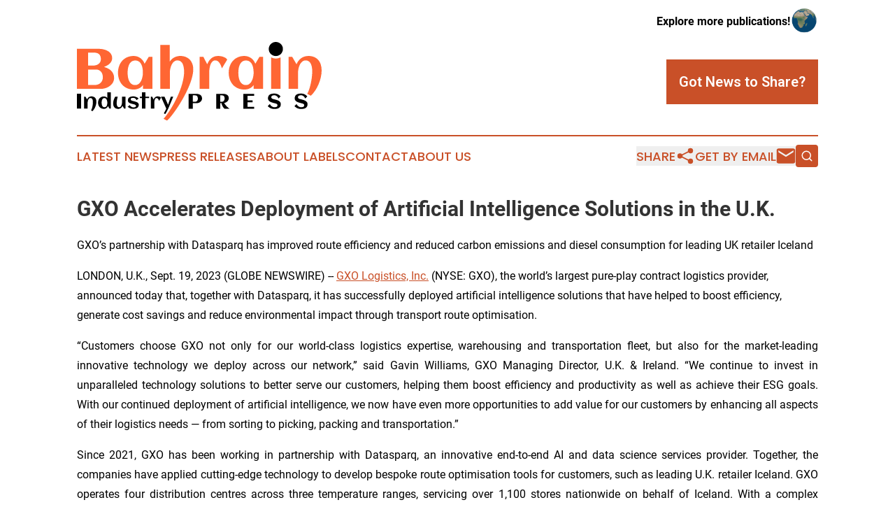

--- FILE ---
content_type: text/html;charset=utf-8
request_url: https://www.bahrainindustrypress.com/article/656370140-gxo-accelerates-deployment-of-artificial-intelligence-solutions-in-the-u-k
body_size: 9591
content:
<!DOCTYPE html>
<html lang="en">
<head>
  <title>GXO Accelerates Deployment of Artificial Intelligence Solutions in the U.K.  | Bahrain Industry Press</title>
  <meta charset="utf-8">
  <meta name="viewport" content="width=device-width, initial-scale=1">
    <meta name="description" content="Bahrain Industry Press is an online news publication focusing on industries in the Bahrain: Following industries and services news from Bahrain">
    <link rel="icon" href="https://cdn.newsmatics.com/agp/sites/bahrainindustrypress-favicon-1.png" type="image/png">
  <meta name="csrf-token" content="0p3URESsML36hl-Y4_cJinDE6iS3WkGCGGecG_Mm3Fk=">
  <meta name="csrf-param" content="authenticity_token">
  <link href="/css/styles.min.css?v1d0b8e25eaccc1ca72b30a2f13195adabfa54991" rel="stylesheet" data-turbo-track="reload">
  <link rel="stylesheet" href="/plugins/vanilla-cookieconsent/cookieconsent.css?v1d0b8e25eaccc1ca72b30a2f13195adabfa54991">
  
<style type="text/css">
    :root {
        --color-primary-background: rgba(201, 80, 40, 0.5);
        --color-primary: #c95028;
        --color-secondary: #000000;
    }
</style>

  <script type="importmap">
    {
      "imports": {
          "adController": "/js/controllers/adController.js?v1d0b8e25eaccc1ca72b30a2f13195adabfa54991",
          "alertDialog": "/js/controllers/alertDialog.js?v1d0b8e25eaccc1ca72b30a2f13195adabfa54991",
          "articleListController": "/js/controllers/articleListController.js?v1d0b8e25eaccc1ca72b30a2f13195adabfa54991",
          "dialog": "/js/controllers/dialog.js?v1d0b8e25eaccc1ca72b30a2f13195adabfa54991",
          "flashMessage": "/js/controllers/flashMessage.js?v1d0b8e25eaccc1ca72b30a2f13195adabfa54991",
          "gptAdController": "/js/controllers/gptAdController.js?v1d0b8e25eaccc1ca72b30a2f13195adabfa54991",
          "hamburgerController": "/js/controllers/hamburgerController.js?v1d0b8e25eaccc1ca72b30a2f13195adabfa54991",
          "labelsDescription": "/js/controllers/labelsDescription.js?v1d0b8e25eaccc1ca72b30a2f13195adabfa54991",
          "searchController": "/js/controllers/searchController.js?v1d0b8e25eaccc1ca72b30a2f13195adabfa54991",
          "videoController": "/js/controllers/videoController.js?v1d0b8e25eaccc1ca72b30a2f13195adabfa54991",
          "navigationController": "/js/controllers/navigationController.js?v1d0b8e25eaccc1ca72b30a2f13195adabfa54991"          
      }
    }
  </script>
  <script>
      (function(w,d,s,l,i){w[l]=w[l]||[];w[l].push({'gtm.start':
      new Date().getTime(),event:'gtm.js'});var f=d.getElementsByTagName(s)[0],
      j=d.createElement(s),dl=l!='dataLayer'?'&l='+l:'';j.async=true;
      j.src='https://www.googletagmanager.com/gtm.js?id='+i+dl;
      f.parentNode.insertBefore(j,f);
      })(window,document,'script','dataLayer','GTM-KGCXW2X');
  </script>

  <script>
    window.dataLayer.push({
      'cookie_settings': 'delta'
    });
  </script>
</head>
<body class="df-5 is-subpage">
<noscript>
  <iframe src="https://www.googletagmanager.com/ns.html?id=GTM-KGCXW2X"
          height="0" width="0" style="display:none;visibility:hidden"></iframe>
</noscript>
<div class="layout">

  <!-- Top banner -->
  <div class="max-md:hidden w-full content universal-ribbon-inner flex justify-end items-center">
    <a href="https://www.affinitygrouppublishing.com/" target="_blank" class="brands">
      <span class="font-bold text-black">Explore more publications!</span>
      <div>
        <img src="/images/globe.png" height="40" width="40" class="icon-globe"/>
      </div>
    </a>
  </div>
  <header data-controller="hamburger">
  <div class="content">
    <div class="header-top">
      <div class="flex gap-2 masthead-container justify-between items-center">
        <div class="mr-4 logo-container">
          <a href="/">
              <img src="https://cdn.newsmatics.com/agp/sites/bahrainindustrypress-logo-1.svg" alt="Bahrain Industry Press"
                class="max-md:!h-[60px] lg:!max-h-[115px]" height="316563"
                width="auto" />
          </a>
        </div>
        <button class="hamburger relative w-8 h-6">
          <span aria-hidden="true"
            class="block absolute h-[2px] w-9 bg-[--color-primary] transform transition duration-500 ease-in-out -translate-y-[15px]"></span>
          <span aria-hidden="true"
            class="block absolute h-[2px] w-7 bg-[--color-primary] transform transition duration-500 ease-in-out translate-x-[7px]"></span>
          <span aria-hidden="true"
            class="block absolute h-[2px] w-9 bg-[--color-primary] transform transition duration-500 ease-in-out translate-y-[15px]"></span>
        </button>
        <a href="/submit-news" class="max-md:hidden button button-upload-content button-primary w-fit">
          <span>Got News to Share?</span>
        </a>
      </div>
      <!--  Screen size line  -->
      <div class="absolute bottom-0 -ml-[20px] w-screen h-[1px] bg-[--color-primary] z-50 md:hidden">
      </div>
    </div>
    <!-- Navigation bar -->
    <div class="navigation is-hidden-on-mobile" id="main-navigation">
      <div class="w-full md:hidden">
        <div data-controller="search" class="relative w-full">
  <div data-search-target="form" class="relative active">
    <form data-action="submit->search#performSearch" class="search-form">
      <input type="text" name="query" placeholder="Search..." data-search-target="input" class="search-input md:hidden" />
      <button type="button" data-action="click->search#toggle" data-search-target="icon" class="button-search">
        <img height="18" width="18" src="/images/search.svg" />
      </button>
    </form>
  </div>
</div>

      </div>
      <nav class="navigation-part">
          <a href="/latest-news" class="nav-link">
            Latest News
          </a>
          <a href="/press-releases" class="nav-link">
            Press Releases
          </a>
          <a href="/about-labels" class="nav-link">
            About Labels
          </a>
          <a href="/contact" class="nav-link">
            Contact
          </a>
          <a href="/about" class="nav-link">
            About Us
          </a>
      </nav>
      <div class="w-full md:w-auto md:justify-end">
        <div data-controller="navigation" class="header-actions hidden">
  <button class="nav-link flex gap-1 items-center" onclick="window.ShareDialog.openDialog()">
    <span data-navigation-target="text">
      Share
    </span>
    <span class="icon-share"></span>
  </button>
  <button onclick="window.AlertDialog.openDialog()" class="nav-link nav-link-email flex items-center gap-1.5">
    <span data-navigation-target="text">
      Get by Email
    </span>
    <span class="icon-mail"></span>
  </button>
  <div class="max-md:hidden">
    <div data-controller="search" class="relative w-full">
  <div data-search-target="form" class="relative active">
    <form data-action="submit->search#performSearch" class="search-form">
      <input type="text" name="query" placeholder="Search..." data-search-target="input" class="search-input md:hidden" />
      <button type="button" data-action="click->search#toggle" data-search-target="icon" class="button-search">
        <img height="18" width="18" src="/images/search.svg" />
      </button>
    </form>
  </div>
</div>

  </div>
</div>

      </div>
      <a href="/submit-news" class="md:hidden uppercase button button-upload-content button-primary w-fit">
        <span>Got News to Share?</span>
      </a>
      <a href="https://www.affinitygrouppublishing.com/" target="_blank" class="nav-link-agp">
        Explore more publications!
        <img src="/images/globe.png" height="35" width="35" />
      </a>
    </div>
  </div>
</header>

  <div id="main-content" class="content">
    <div id="flash-message"></div>
    <h1>GXO Accelerates Deployment of Artificial Intelligence Solutions in the U.K. </h1>
<div class="press-release">
  <h2>GXO&#x2019;s partnership with Datasparq has improved route efficiency and reduced carbon emissions and diesel consumption for leading UK retailer Iceland</h2>
      <p align="left">LONDON, U.K., Sept.  19, 2023  (GLOBE NEWSWIRE) -- <a href="https://www.globenewswire.com/Tracker?data=w-zlPyBpnToHof354f5X80hRVvTisddq5LGTYJaaZ3E2D5o-BlsOtODF3uOqRLKB3CYVELjtY5nQuuiXOB_Auw==" rel="nofollow" target="_blank"><u>GXO Logistics, Inc.</u></a>&#xA0;(NYSE: GXO), the world&#x2019;s largest pure-play contract logistics provider, announced today that, together with Datasparq, it has successfully deployed artificial intelligence solutions that have helped to boost efficiency, generate cost savings and reduce environmental impact through transport route optimisation.<br></p>    <p align="justify">&#x201C;Customers choose GXO not only for our world-class logistics expertise, warehousing and transportation fleet, but also for the market-leading innovative technology we deploy across our network,&#x201D; said Gavin Williams, GXO Managing Director, U.K. &amp; Ireland. &#x201C;We continue to invest in unparalleled technology solutions to better serve our customers, helping them boost efficiency and productivity as well as achieve their ESG goals. With our continued deployment of artificial intelligence, we now have even more opportunities to add value for our customers by enhancing all aspects of their logistics needs &#x2014; from sorting to picking, packing and transportation.&#x201D;</p>    <p align="justify">Since 2021, GXO has been working in partnership with Datasparq, an innovative end-to-end AI and data science services provider. Together, the companies have applied cutting-edge technology to develop bespoke route optimisation tools for customers, such as leading U.K. retailer Iceland. GXO operates four distribution centres across three temperature ranges, servicing over 1,100 stores nationwide on behalf of Iceland. With a complex network covering over 50 million kilometers per annum, Iceland has significantly benefited from the application of AI. By improving route efficiency, the retailer has reduced the distance driven from one depot by over 900,000 kilometers per year, decreasing diesel consumption by over 25,000 liters and delivering over 720 tonnes of overall carbon emission savings to date. Further, GXO drivers can now focus on higher-value activities, improving productivity and job satisfaction.</p>    <p align="justify">Steve Pennington, Supply Chain Director, Iceland, said, &#x201C;Iceland was the first food retailer internationally to join the Climate Pledge, a commitment to be net-zero carbon by 2040. Minimizing road miles and reducing fuel consumption across our fleet, without sacrificing outstanding customer service, is a top priority for us as we work towards this goal. With the power of new technologies such as AI, and strong partnerships with GXO and Datasparq, we are one step closer to a more sustainable future.&#x201D;</p>    <p>GXO is also using AI to transform its warehousing operations, working with a number of suppliers, such as K&#xF6;rber&#x2019;s&#xA0;<a href="https://www.globenewswire.com/Tracker?data=1sRl0SUsIf6rfG-Xv82yNETZcaeXe5GO4on8aeWdxm2DndLLF2xzEw5NnVg3yW9ay--eQBRUPA_GJiIBnsO9zE-Zk4QX2kZEm1HR0GDbLX4_OKkPnt-Da2sJD1KLkdh5DQx6b42FYa06GTJc8TSl-Ae98L8Xbyt_pP3qJFhk7kg=" rel="nofollow" target="_blank">Operator Eye solution</a>. GXO is committed to deploying AI to improve automation efficiency, picking accuracy and processing time while supporting the safety and wellbeing of its colleagues.</p>    <p align="justify">GXO leads the industry in automation, generating roughly 30% of its revenue from automated solutions, versus the industry average of 8%. In the first quarter of 2023, GXO set a new record for operational tech deployment, increasing total tech and automated solutions by 64% year over year.</p>    <p align="justify"><strong>About GXO</strong></p>    <p align="justify">GXO Logistics, Inc. (NYSE: GXO) is the world&#x2019;s largest pure-play contract logistics provider and is benefiting from the rapid growth of ecommerce, automation and outsourcing. GXO is committed to providing a diverse, world-class workplace for more than 130,000 team members across more than 970 facilities totaling approximately 200 million square feet. The company partners with the world&#x2019;s leading blue-chip companies to solve complex logistics challenges with technologically advanced supply chain and ecommerce solutions, at scale and with speed. GXO corporate headquarters is in Greenwich, Connecticut, USA. Visit&#x202F;<a href="https://www.globenewswire.com/Tracker?data=t3B7O4zh0OuZh3ix_JN3kAIPn4kss2Mz10oPNs1zY_ZmrvRmqYP9s1y8tjwr1wgjN9ZaVAo1kAj_uQw5yuysFQ0UjQWy9J0d0iWUrv8gxgNBiOG10PqKp59zd8-QSxrieXSmE0ibnakDINj8rKMhK3nkaNiWm0NKPNDNbC759l4CRp22p98Dv5xGpPksn_n7" rel="nofollow" target="_blank"><u>GXO.com</u></a>&#x202F;for more information and connect with GXO on <a href="https://www.globenewswire.com/Tracker?data=[base64]" rel="nofollow" target="_blank"><u>LinkedIn</u></a>, <a href="https://www.globenewswire.com/Tracker?data=[base64]" rel="nofollow" target="_blank"><u>Twitter</u></a>, <a href="https://www.globenewswire.com/Tracker?data=[base64]" rel="nofollow" target="_blank"><u>Facebook</u></a>, <a href="https://www.globenewswire.com/Tracker?data=[base64]" rel="nofollow" target="_blank"><u>Instagram</u></a> and <a href="https://www.globenewswire.com/Tracker?data=[base64]" rel="nofollow" target="_blank"><u>YouTube</u></a>.&#xA0;</p>    <p align="justify"><strong>About </strong><strong>Iceland</strong><strong> Foods</strong></p>    <p align="justify">Iceland is recognised as the UK&#x2019;s leader in frozen food and operates over 950 stores across the country, together with a multi-award-winning online shopping service. It prides itself on being a convenient and friendly place to do the family&#x2019;s weekly shop, as well as meet everyone&#x2019;s daily top-up shopping needs for fresh, chilled, frozen food and groceries. For more than 20 years Iceland has also offered a unique, free home delivery service for in-store purchases.&#xA0;Iceland was voted the UK&#x2019;s favourite online grocery service at the Good Housekeeping Awards in 2021 and 2022. The retailer was also named the UK&#x2019;s Best Online Supermarket in a survey by consumer champion Which? In 2022.</p>    <p align="justify">Iceland has always been a responsible retailer, operating under its &#x2018;Doing it Right&#x2019; ethos. The supermarket is commitment to doing the right thing in its supply chain and in the way it treats its people and customers. Iceland is also committed to minimising its impact on the environment, and contributing to the communities where it operates by regenerating high streets, creating jobs, providing outstanding customer service and giving generous support to a range of good causes.</p>    <p align="justify"><strong>About </strong><strong>Datasparq</strong></p>    <p align="justify">Datasparq is a specialist AI &amp; data services company that partners with world-leading brands to design, build and run high-impact AI &amp; data solutions. Datasparq&#x2019;s data scientists, engineers and product practitioners solve complex business challenges such as route optimisation, risk prediction and dynamic pricing, to name a few. A certified Great Place to Work, Datasparq is committed to delivering a positive impact on people and the planet alongside profit. The company, headquartered in London, UK, serves clients globally. For more information, please visit <a href="https://www.globenewswire.com/Tracker?data=7lI28mRaXkz1JEVwmsOad74qbMuNl3706uGweIsF-ffj-C342E11D05FJPfXcA60GJ7LAWlNKakqI8VP82C3vi-1JHHYByYe7auveb-nARc=" rel="nofollow" target="_blank">https://www.datasparq.ai</a>.</p>    <p><strong>Media contacts</strong><br><br>Anne Lafourcade&#xA0;<br>+33 (0)6 75 22 52 90&#xA0;<br><a href="https://www.globenewswire.com/Tracker?data=sd7LzDfvt2_Z26fCmgEyi0FDbryx69amrqQLSHWiGoMCi4O756K0S8qZH3ibWDE4Up-w9dU3J4zAwyE9v7FS1GLfHnx_P5Nb5FzszglGQbI=" rel="nofollow" target="_blank">anne.lafourcade@gxo.com</a>&#xA0;</p>    <p>Nicky Hughes<br>+44 (0) 7977 757314<br><a href="https://www.globenewswire.com/Tracker?data=MHrlLA8xNd-eEZs3oXggaNsT0i3ZMa48Ze6Xg-03lUbBPx8Xvg2uJgEY8GU1GKV1HGzmEENQopcbi-iRd6UZjMWzPKbfUBc2SGYd2RGJwqE=" rel="nofollow" target="_blank">nicky.hughes@gxo.com</a></p>    <p>Matthew Schmidt&#xA0;<br>+1 203-307-2809&#xA0;<br><a href="https://www.globenewswire.com/Tracker?data=Kwo10J8qqikC-o_Vtegcns9tEvOquq_u3JD10fr3572WT_3w5D-idnOILVCfLHeO49_YrSujdcO6E6mSg2C6_lHe6KssUEl1-6BFuBTZSkw=" rel="nofollow" target="_blank">matt.schmidt@gxo.com</a> &#xA0;</p>    <p> </p> <img class="__GNW8366DE3E__IMG" src="https://www.globenewswire.com/newsroom/ti?nf=ODkyMzEwMSM1ODE2OTgxIzIyMTA1NTQ="> <br><img src="https://ml.globenewswire.com/media/ODQxZDU3NTAtNmY4MS00ZTViLWFjOTAtODEwNTliMjFjYjUwLTEyMjIxMDc=/tiny/GXO-Logistics.png" referrerpolicy="no-referrer-when-downgrade"><p><a href="https://www.globenewswire.com/NewsRoom/AttachmentNg/e96262b2-6464-4f84-910b-b57e53f2aacc" rel="nofollow"><img src="https://ml.globenewswire.com/media/e96262b2-6464-4f84-910b-b57e53f2aacc/small/gxo-logo-220x193mm-jpg.jpg" border="0" width="150" height="132" alt="Primary Logo"></a></p>
    <p>
  Legal Disclaimer:
</p>
<p>
  EIN Presswire provides this news content "as is" without warranty of any kind. We do not accept any responsibility or liability
  for the accuracy, content, images, videos, licenses, completeness, legality, or reliability of the information contained in this
  article. If you have any complaints or copyright issues related to this article, kindly contact the author above.
</p>
<img class="prtr" src="https://www.einpresswire.com/tracking/article.gif?t=5&a=Lt2aO-2S_0_-GuZu&i=zo3FS26weutfHJhT" alt="">
</div>

  </div>
</div>
<footer class="footer footer-with-line">
  <div class="content flex flex-col">
    <p class="footer-text text-sm mb-4 order-2 lg:order-1">© 1995-2026 Newsmatics Inc. dba Affinity Group Publishing &amp; Bahrain Industry Press. All Rights Reserved.</p>
    <div class="footer-nav lg:mt-2 mb-[30px] lg:mb-0 flex gap-7 flex-wrap justify-center order-1 lg:order-2">
        <a href="/about" class="footer-link">About</a>
        <a href="/archive" class="footer-link">Press Release Archive</a>
        <a href="/submit-news" class="footer-link">Submit Press Release</a>
        <a href="/legal/terms" class="footer-link">Terms &amp; Conditions</a>
        <a href="/legal/dmca" class="footer-link">Copyright/DMCA Policy</a>
        <a href="/legal/privacy" class="footer-link">Privacy Policy</a>
        <a href="/contact" class="footer-link">Contact</a>
    </div>
  </div>
</footer>
<div data-controller="dialog" data-dialog-url-value="/" data-action="click->dialog#clickOutside">
  <dialog
    class="modal-shadow fixed backdrop:bg-black/20 z-40 text-left bg-white rounded-full w-[350px] h-[350px] overflow-visible"
    data-dialog-target="modal"
  >
    <div class="text-center h-full flex items-center justify-center">
      <button data-action="click->dialog#close" type="button" class="modal-share-close-button">
        ✖
      </button>
      <div>
        <div class="mb-4">
          <h3 class="font-bold text-[28px] mb-3">Share us</h3>
          <span class="text-[14px]">on your social networks:</span>
        </div>
        <div class="flex gap-6 justify-center text-center">
          <a href="https://www.facebook.com/sharer.php?u=https://www.bahrainindustrypress.com" class="flex flex-col items-center font-bold text-[#4a4a4a] text-sm" target="_blank">
            <span class="h-[55px] flex items-center">
              <img width="40px" src="/images/fb.png" alt="Facebook" class="mb-2">
            </span>
            <span class="text-[14px]">
              Facebook
            </span>
          </a>
          <a href="https://www.linkedin.com/sharing/share-offsite/?url=https://www.bahrainindustrypress.com" class="flex flex-col items-center font-bold text-[#4a4a4a] text-sm" target="_blank">
            <span class="h-[55px] flex items-center">
              <img width="40px" height="40px" src="/images/linkedin.png" alt="LinkedIn" class="mb-2">
            </span>
            <span class="text-[14px]">
            LinkedIn
            </span>
          </a>
        </div>
      </div>
    </div>
  </dialog>
</div>

<div data-controller="alert-dialog" data-action="click->alert-dialog#clickOutside">
  <dialog
    class="fixed backdrop:bg-black/20 modal-shadow z-40 text-left bg-white rounded-full w-full max-w-[450px] aspect-square overflow-visible"
    data-alert-dialog-target="modal">
    <div class="flex items-center text-center -mt-4 h-full flex-1 p-8 md:p-12">
      <button data-action="click->alert-dialog#close" type="button" class="modal-close-button">
        ✖
      </button>
      <div class="w-full" data-alert-dialog-target="subscribeForm">
        <img class="w-8 mx-auto mb-4" src="/images/agps.svg" alt="AGPs" />
        <p class="md:text-lg">Get the latest news on this topic.</p>
        <h3 class="dialog-title mt-4">SIGN UP FOR FREE TODAY</h3>
        <form data-action="submit->alert-dialog#submit" method="POST" action="/alerts">
  <input type="hidden" name="authenticity_token" value="0p3URESsML36hl-Y4_cJinDE6iS3WkGCGGecG_Mm3Fk=">

  <input data-alert-dialog-target="fullnameInput" type="text" name="fullname" id="fullname" autocomplete="off" tabindex="-1">
  <label>
    <input data-alert-dialog-target="emailInput" placeholder="Email address" name="email" type="email"
      value=""
      class="rounded-xs mb-2 block w-full bg-white px-4 py-2 text-gray-900 border-[1px] border-solid border-gray-600 focus:border-2 focus:border-gray-800 placeholder:text-gray-400"
      required>
  </label>
  <div class="text-red-400 text-sm" data-alert-dialog-target="errorMessage"></div>

  <input data-alert-dialog-target="timestampInput" type="hidden" name="timestamp" value="1769002684" autocomplete="off" tabindex="-1">

  <input type="submit" value="Sign Up"
    class="!rounded-[3px] w-full mt-2 mb-4 bg-primary px-5 py-2 leading-5 font-semibold text-white hover:color-primary/75 cursor-pointer">
</form>
<a data-action="click->alert-dialog#close" class="text-black underline hover:no-underline inline-block mb-4" href="#">No Thanks</a>
<p class="text-[15px] leading-[22px]">
  By signing to this email alert, you<br /> agree to our
  <a href="/legal/terms" class="underline text-primary hover:no-underline" target="_blank">Terms & Conditions</a>
</p>

      </div>
      <div data-alert-dialog-target="checkEmail" class="hidden">
        <img class="inline-block w-9" src="/images/envelope.svg" />
        <h3 class="dialog-title">Check Your Email</h3>
        <p class="text-lg mb-12">We sent a one-time activation link to <b data-alert-dialog-target="userEmail"></b>.
          Just click on the link to
          continue.</p>
        <p class="text-lg">If you don't see the email in your inbox, check your spam folder or <a
            class="underline text-primary hover:no-underline" data-action="click->alert-dialog#showForm" href="#">try
            again</a>
        </p>
      </div>

      <!-- activated -->
      <div data-alert-dialog-target="activated" class="hidden">
        <img class="w-8 mx-auto mb-4" src="/images/agps.svg" alt="AGPs" />
        <h3 class="dialog-title">SUCCESS</h3>
        <p class="text-lg">You have successfully confirmed your email and are subscribed to <b>
            Bahrain Industry Press
          </b> daily
          news alert.</p>
      </div>
      <!-- alreadyActivated -->
      <div data-alert-dialog-target="alreadyActivated" class="hidden">
        <img class="w-8 mx-auto mb-4" src="/images/agps.svg" alt="AGPs" />
        <h3 class="dialog-title">Alert was already activated</h3>
        <p class="text-lg">It looks like you have already confirmed and are receiving the <b>
            Bahrain Industry Press
          </b> daily news
          alert.</p>
      </div>
      <!-- activateErrorMessage -->
      <div data-alert-dialog-target="activateErrorMessage" class="hidden">
        <img class="w-8 mx-auto mb-4" src="/images/agps.svg" alt="AGPs" />
        <h3 class="dialog-title">Oops!</h3>
        <p class="text-lg mb-4">It looks like something went wrong. Please try again.</p>
        <form data-action="submit->alert-dialog#submit" method="POST" action="/alerts">
  <input type="hidden" name="authenticity_token" value="0p3URESsML36hl-Y4_cJinDE6iS3WkGCGGecG_Mm3Fk=">

  <input data-alert-dialog-target="fullnameInput" type="text" name="fullname" id="fullname" autocomplete="off" tabindex="-1">
  <label>
    <input data-alert-dialog-target="emailInput" placeholder="Email address" name="email" type="email"
      value=""
      class="rounded-xs mb-2 block w-full bg-white px-4 py-2 text-gray-900 border-[1px] border-solid border-gray-600 focus:border-2 focus:border-gray-800 placeholder:text-gray-400"
      required>
  </label>
  <div class="text-red-400 text-sm" data-alert-dialog-target="errorMessage"></div>

  <input data-alert-dialog-target="timestampInput" type="hidden" name="timestamp" value="1769002684" autocomplete="off" tabindex="-1">

  <input type="submit" value="Sign Up"
    class="!rounded-[3px] w-full mt-2 mb-4 bg-primary px-5 py-2 leading-5 font-semibold text-white hover:color-primary/75 cursor-pointer">
</form>
<a data-action="click->alert-dialog#close" class="text-black underline hover:no-underline inline-block mb-4" href="#">No Thanks</a>
<p class="text-[15px] leading-[22px]">
  By signing to this email alert, you<br /> agree to our
  <a href="/legal/terms" class="underline text-primary hover:no-underline" target="_blank">Terms & Conditions</a>
</p>

      </div>

      <!-- deactivated -->
      <div data-alert-dialog-target="deactivated" class="hidden">
        <img class="w-8 mx-auto mb-4" src="/images/agps.svg" alt="AGPs" />
        <h3 class="dialog-title">You are Unsubscribed!</h3>
        <p class="text-lg">You are no longer receiving the <b>
            Bahrain Industry Press
          </b>daily news alert.</p>
      </div>
      <!-- alreadyDeactivated -->
      <div data-alert-dialog-target="alreadyDeactivated" class="hidden">
        <img class="w-8 mx-auto mb-4" src="/images/agps.svg" alt="AGPs" />
        <h3 class="dialog-title">You have already unsubscribed!</h3>
        <p class="text-lg">You are no longer receiving the <b>
            Bahrain Industry Press
          </b> daily news alert.</p>
      </div>
      <!-- deactivateErrorMessage -->
      <div data-alert-dialog-target="deactivateErrorMessage" class="hidden">
        <img class="w-8 mx-auto mb-4" src="/images/agps.svg" alt="AGPs" />
        <h3 class="dialog-title">Oops!</h3>
        <p class="text-lg">Try clicking the Unsubscribe link in the email again and if it still doesn't work, <a
            href="/contact">contact us</a></p>
      </div>
    </div>
  </dialog>
</div>

<script src="/plugins/vanilla-cookieconsent/cookieconsent.umd.js?v1d0b8e25eaccc1ca72b30a2f13195adabfa54991"></script>
  <script src="/js/cookieconsent.js?v1d0b8e25eaccc1ca72b30a2f13195adabfa54991"></script>

<script type="module" src="/js/app.js?v1d0b8e25eaccc1ca72b30a2f13195adabfa54991"></script>
</body>
</html>


--- FILE ---
content_type: image/svg+xml
request_url: https://cdn.newsmatics.com/agp/sites/bahrainindustrypress-logo-1.svg
body_size: 20036
content:
<?xml version="1.0" encoding="UTF-8" standalone="no"?>
<svg
   xmlns:dc="http://purl.org/dc/elements/1.1/"
   xmlns:cc="http://creativecommons.org/ns#"
   xmlns:rdf="http://www.w3.org/1999/02/22-rdf-syntax-ns#"
   xmlns:svg="http://www.w3.org/2000/svg"
   xmlns="http://www.w3.org/2000/svg"
   xml:space="preserve"
   width="9.7663012in"
   height="3.165637in"
   version="1.0"
   shape-rendering="geometricPrecision"
   text-rendering="geometricPrecision"
   image-rendering="optimizeQuality"
   fill-rule="evenodd"
   clip-rule="evenodd"
   viewBox="0 0 976630.98 316563.69"
   id="svg18"><metadata
   id="metadata24"><rdf:RDF><cc:Work
       rdf:about=""><dc:format>image/svg+xml</dc:format><dc:type
         rdf:resource="http://purl.org/dc/dcmitype/StillImage" /></cc:Work></rdf:RDF></metadata><defs
   id="defs22" />
 <g
   id="Layer_x0020_1"
   transform="translate(-89350,-110855.41)">
  <metadata
   id="CorelCorpID_0Corel-Layer" />
  <path
   fill="#ff6633"
   d="m 237703,255819 c 0,4583 -727,8824 -2215,12757 -1490,3974 -3553,7563 -6150,10809 -2636,3247 -5653,6151 -9129,8671 -3475,2559 -7220,4660 -11191,6379 -4011,1719 -8137,3017 -12377,3858 -4238,878 -8441,1298 -12528,1298 H 89350 V 138444 h 86589 c 3820,0 7792,304 11994,839 4163,573 8250,1451 12224,2636 4009,1184 7829,2749 11420,4697 3627,1948 6798,4316 9511,7104 2749,2789 4888,6036 6493,9702 1603,3629 2406,7832 2406,12530 0,4468 -878,8517 -2673,12184 -1796,3667 -4203,6913 -7220,9777 -3018,2904 -6493,5426 -10427,7641 -3896,2176 -8021,4087 -12337,5728 5424,1527 10618,3477 15468,5959 4890,2444 9206,5461 12873,9053 3705,3591 6646,7829 8785,12719 2177,4852 3247,10466 3247,16806 z m -52825,-75971 c 0,-9092 -2406,-15737 -7182,-19901 -4812,-4201 -11688,-6264 -20549,-6264 h -23375 v 52253 h 19555 c 4049,0 7945,-498 11765,-1528 3820,-994 7180,-2559 10122,-4698 2942,-2102 5310,-4814 7067,-8099 1756,-3284 2597,-7218 2597,-11763 z m 7867,73183 c 0,-4392 -571,-8517 -1680,-12375 -1146,-3820 -2865,-7143 -5156,-9931 -2330,-2788 -5196,-5005 -8671,-6608 -3476,-1606 -7563,-2407 -12261,-2407 h -31205 v 62221 h 27271 c 4583,0 8785,-763 12681,-2253 3858,-1490 7220,-3591 10046,-6264 2827,-2675 5042,-5921 6607,-9740 1567,-3782 2368,-8022 2368,-12643 z m 197933,46560 h -37815 v -15431 c -4467,6112 -9853,10657 -16157,13597 -6302,2942 -13215,4394 -20778,4394 -9855,0 -18639,-1757 -26392,-5232 -7754,-3516 -14325,-8328 -19710,-14401 -5348,-6073 -9473,-13215 -12299,-21429 -2827,-8212 -4239,-16995 -4239,-26393 0,-9396 1412,-18220 4239,-26431 2826,-8213 6951,-15355 12299,-21428 5385,-6073 11956,-10847 19710,-14362 7753,-3514 16537,-5270 26392,-5270 5003,0 9778,763 14285,2252 4507,1490 8632,3591 12415,6304 3780,2749 7104,5995 9968,9853 2865,3858 5119,8099 6760,12835 l 16807,-28113 h 14515 z m -38044,-64895 c 0,-3361 -151,-6913 -496,-10655 -344,-3707 -916,-7411 -1719,-11078 -840,-3629 -1986,-7143 -3438,-10465 -1451,-3286 -3322,-6264 -5576,-8823 -2291,-2560 -5042,-4623 -8250,-6113 -3209,-1490 -6914,-2215 -11154,-2215 -4278,0 -7982,765 -11114,2293 -3133,1527 -5806,3589 -8060,6149 -2215,2559 -4048,5538 -5499,8900 -1490,3361 -2598,6874 -3438,10503 -803,3667 -1376,7334 -1719,11038 -345,3707 -496,7182 -496,10466 0,3285 151,6800 496,10505 343,3743 916,7409 1719,11076 840,3667 1948,7180 3438,10542 1451,3323 3284,6302 5499,8862 2254,2597 4927,4660 8060,6188 3132,1527 6836,2291 11114,2291 3858,0 7296,-801 10351,-2406 3018,-1604 5653,-3743 7945,-6456 2255,-2673 4163,-5728 5731,-9166 1565,-3438 2864,-6991 3818,-10618 956,-3667 1681,-7295 2139,-10924 420,-3629 649,-6914 649,-9894 z m 96416,192723 -13844,-7717 c 34163,-37938 93614,-146937 79838,-209336 -688,-3323 -1643,-6531 -2826,-9587 -1223,-3057 -2788,-5730 -4776,-8060 -1986,-2291 -4354,-4163 -7142,-5577 -2826,-1412 -6111,-2137 -9931,-2137 -3705,0 -7027,838 -9931,2519 -2940,1682 -5499,3858 -7754,6609 -2215,2711 -4125,5844 -5728,9319 -1605,3514 -2942,7105 -3936,10809 -992,3705 -1718,7334 -2177,10925 -458,3591 -687,6760 -687,9626 v 64779 H 422228 V 122783 h 37815 v 66576 c 4850,-7067 10809,-12529 17874,-16387 7028,-3857 14858,-5767 23414,-5767 8977,0 16769,1451 23415,4354 6647,2941 12146,6990 16538,12145 4431,5196 7678,11345 9855,18488 18306,59738 -69457,195145 -102089,225227 z m 240168,-245663 -21276,35256 c -878,-2980 -2023,-6340 -3437,-10084 -1451,-3705 -3170,-7218 -5271,-10465 -2101,-3246 -4583,-5959 -7487,-8174 -2941,-2177 -6264,-3284 -10084,-3284 -3513,0 -6531,878 -9128,2673 -2559,1794 -4736,4125 -6531,6989 -1796,2903 -3286,6150 -4432,9741 -1145,3627 -2061,7294 -2672,10961 -650,3706 -1070,7258 -1299,10657 -229,3400 -345,6302 -345,8786 v 64779 H 579328 V 170336 h 14553 l 15317,30099 c 2099,-4850 4507,-9282 7180,-13369 2673,-4049 5768,-7562 9281,-10504 3514,-2940 7487,-5232 11917,-6875 4432,-1642 9473,-2482 15050,-2482 2904,0 6150,228 9739,725 3591,498 7067,1298 10505,2483 3437,1146 6608,2635 9510,4507 2904,1871 5195,4163 6838,6836 z m 143349,117835 h -37815 v -15431 c -4467,6112 -9853,10657 -16157,13597 -6301,2942 -13215,4394 -20778,4394 -9854,0 -18638,-1757 -26392,-5232 -7754,-3516 -14325,-8328 -19710,-14401 -5348,-6073 -9473,-13215 -12299,-21429 -2827,-8212 -4239,-16995 -4239,-26393 0,-9396 1412,-18220 4239,-26431 2826,-8213 6951,-15355 12299,-21428 5385,-6073 11956,-10847 19710,-14362 7754,-3514 16538,-5270 26392,-5270 5004,0 9778,763 14285,2252 4507,1490 8633,3591 12415,6304 3780,2749 7104,5995 9968,9853 2865,3858 5119,8099 6761,12835 l 16806,-28113 h 14515 z m -38044,-64895 c 0,-3361 -151,-6913 -496,-10655 -344,-3707 -916,-7411 -1719,-11078 -840,-3629 -1986,-7143 -3437,-10465 -1452,-3286 -3323,-6264 -5577,-8823 -2291,-2560 -5041,-4623 -8250,-6113 -3209,-1490 -6913,-2215 -11153,-2215 -4279,0 -7984,765 -11115,2293 -3133,1527 -5806,3589 -8060,6149 -2215,2559 -4047,5538 -5499,8900 -1490,3361 -2598,6874 -3438,10503 -803,3667 -1376,7334 -1719,11038 -345,3707 -496,7182 -496,10466 0,3285 151,6800 496,10505 343,3743 916,7409 1719,11076 840,3667 1948,7180 3438,10542 1452,3323 3284,6302 5499,8862 2254,2597 4927,4660 8060,6188 3131,1527 6836,2291 11115,2291 3857,0 7295,-801 10350,-2406 3018,-1604 5653,-3743 7946,-6456 2254,-2673 4162,-5728 5730,-9166 1565,-3438 2864,-6991 3818,-10618 956,-3667 1681,-7295 2139,-10924 420,-3629 649,-6914 649,-9894 z m 107638,64895 H 864232 V 172544 c 1282,727 2619,1386 4011,1978 4620,2059 9590,3055 14846,3055 5258,0 10300,-996 14988,-3055 1414,-600 2775,-1271 4084,-2009 z m 163820,-74100 c 0,8748 -1069,17838 -3170,27311 -2138,9472 -5117,18792 -8900,27882 -3819,9090 -8365,17647 -13673,25668 -5272,8022 -11116,14935 -17455,20779 l -14209,-7716 c 2023,-3742 3933,-7907 5728,-12566 1758,-4622 3400,-9510 4852,-14706 1452,-5195 2750,-10541 3933,-16042 1148,-5539 2102,-11001 2904,-16386 763,-5424 1375,-10696 1795,-15813 382,-5080 611,-9855 611,-14246 0,-2904 -115,-6036 -344,-9360 -229,-3322 -687,-6646 -1412,-9930 -689,-3323 -1643,-6531 -2827,-9587 -1223,-3057 -2788,-5730 -4776,-8060 -1986,-2291 -4354,-4163 -7142,-5577 -2826,-1412 -6111,-2137 -9931,-2137 -3705,0 -7027,838 -9931,2519 -2940,1682 -5499,3858 -7754,6609 -2215,2711 -4124,5844 -5728,9319 -1605,3514 -2942,7105 -3935,10809 -993,3705 -1719,7334 -2178,10925 -458,3591 -687,6760 -687,9626 v 64779 H 933824 V 170336 h 14553 l 17340,30099 c 2102,-5004 4699,-9549 7830,-13636 3133,-4125 6684,-7600 10620,-10542 3971,-2904 8363,-5119 13177,-6684 4812,-1566 10007,-2368 15584,-2368 8976,0 16768,1451 23414,4354 6647,2941 12146,6990 16538,12145 4431,5196 7678,11345 9855,18488 2177,7104 3246,14896 3246,23299 z"
   id="path3" />
 </g>
 <g
   id="Layer_x0020_2"
   transform="translate(-89350,-110855.41)">
  <metadata
   id="CorelCorpID_1Corel-Layer" />
  <path
   fill="#000000"
   d="m 551793,379123 h -16371 v -59386 h 32079 c 2773,0 5432,380 7980,1111 2534,748 4787,1874 6743,3365 1943,1507 3505,3378 4673,5645 1169,2281 1759,4940 1759,7981 0,1928 -282,3731 -831,5432 -549,1689 -1308,3239 -2279,4633 -986,1407 -2127,2673 -3449,3799 -1323,1127 -2759,2070 -4335,2844 -1564,774 -3225,1365 -4968,1772 -1746,410 -3507,620 -5293,620 h -15708 z m 20281,-41284 c 0,-3815 -970,-6812 -2898,-9008 -1943,-2181 -4871,-3281 -8770,-3281 h -8613 v 25772 h 8613 c 2084,0 3870,-336 5335,-998 1478,-677 2676,-1618 3617,-2830 930,-1209 1619,-2631 2056,-4263 436,-1647 660,-3436 660,-5392 z m 89328,41284 h -16370 v -59386 h 29192 c 2744,0 5406,324 7954,972 2560,648 4813,1661 6783,3054 1971,1394 3533,3180 4702,5378 1168,2196 1760,4869 1760,8009 0,2435 -521,4742 -1550,6897 -1027,2167 -2406,4081 -4124,5771 -1717,1703 -3686,3097 -5924,4209 -2224,1112 -4533,1857 -6925,2210 1069,1814 2195,3532 3362,5150 1169,1619 2351,3140 3549,4562 1195,1420 2378,2716 3560,3911 1183,1197 2307,2295 3393,3281 2518,2307 5023,4307 7501,5982 h -20409 c -1662,-1562 -3223,-3450 -4702,-5645 -1266,-1872 -2548,-4193 -3814,-6954 -1280,-2759 -2266,-5953 -2955,-9585 h -4983 z m 17397,-41973 c 0,-3998 -972,-6925 -2914,-8785 -1929,-1871 -4841,-2815 -8712,-2815 h -5771 v 25772 h 5771 c 2054,0 3828,-378 5293,-1166 1476,-790 2673,-1831 3617,-3140 928,-1308 1619,-2815 2054,-4519 437,-1703 662,-3490 662,-5347 z m 117647,41973 h -42635 v -59386 h 42635 v 7587 h -26265 v 18356 h 20282 v 7544 h -20282 v 18311 h 26265 z m 106637,-18143 c 0,2561 -324,4813 -972,6755 -646,1957 -1561,3646 -2730,5082 -1167,1422 -2546,2617 -4138,3590 -1590,956 -3336,1732 -5222,2307 -1871,577 -3871,986 -5967,1239 -2113,239 -4252,367 -6419,367 -2858,0 -5504,-213 -7912,-634 -2420,-436 -4701,-1112 -6826,-2028 -2139,-913 -4180,-2110 -6151,-3560 -1971,-1465 -3928,-3237 -5868,-5322 l 8402,-8543 c 774,1900 1831,3646 3182,5264 1351,1604 2827,2984 4434,4138 1604,1155 3279,2071 5011,2731 1730,648 3362,986 4897,986 1815,0 3519,-128 5123,-395 1592,-267 2986,-688 4167,-1294 1182,-606 2098,-1408 2773,-2420 676,-1001 1014,-2253 1014,-3774 0,-1155 -253,-2139 -790,-2970 -520,-816 -1195,-1533 -2039,-2125 -831,-591 -1789,-1083 -2858,-1506 -1070,-407 -2168,-760 -3280,-1042 -1112,-295 -2210,-548 -3279,-787 -1070,-225 -2028,-480 -2844,-720 -1618,-463 -3308,-970 -5068,-1504 -1758,-535 -3504,-1155 -5207,-1832 -1704,-688 -3308,-1476 -4841,-2377 -1521,-888 -2873,-1957 -4027,-3169 -1155,-1223 -2068,-2645 -2759,-4249 -689,-1618 -1027,-3464 -1027,-5546 0,-2505 310,-4729 930,-6658 618,-1942 1491,-3632 2617,-5053 1126,-1437 2463,-2632 3998,-3618 1534,-970 3237,-1758 5066,-2350 1846,-591 3802,-1015 5884,-1268 2070,-267 4195,-393 6376,-393 2956,0 5660,268 8095,817 2434,549 4687,1337 6742,2349 2069,1029 3954,2239 5672,3660 1718,1408 3336,2984 4843,4716 l -8404,8529 c -662,-1971 -1575,-3757 -2744,-5349 -1169,-1604 -2463,-2970 -3900,-4110 -1436,-1140 -2928,-2011 -4490,-2631 -1576,-620 -3083,-930 -4545,-930 -1888,0 -3632,128 -5238,395 -1590,254 -2956,675 -4096,1266 -1140,592 -2025,1394 -2660,2394 -634,1013 -958,2251 -958,3729 0,1183 239,2196 705,3012 464,831 1098,1536 1886,2113 774,575 1661,1041 2645,1420 1001,366 2028,690 3083,972 1055,267 2099,507 3125,717 1042,213 1986,438 2830,677 1647,463 3379,970 5194,1493 1815,520 3603,1124 5363,1829 1758,702 3434,1504 5038,2406 1592,915 2985,1999 4195,3239 1211,1252 2181,2702 2886,4334 717,1633 1083,3519 1083,5631 z m 106681,0 c 0,2561 -324,4813 -972,6755 -646,1957 -1562,3646 -2731,5082 -1167,1422 -2546,2617 -4138,3590 -1590,956 -3336,1732 -5222,2307 -1871,577 -3870,986 -5967,1239 -2112,239 -4251,367 -6419,367 -2858,0 -5503,-213 -7911,-634 -2421,-436 -4702,-1112 -6826,-2028 -2139,-913 -4181,-2110 -6152,-3560 -1971,-1465 -3928,-3237 -5868,-5322 l 8402,-8543 c 774,1900 1831,3646 3182,5264 1351,1604 2828,2984 4434,4138 1604,1155 3279,2071 5011,2731 1730,648 3363,986 4898,986 1815,0 3518,-128 5122,-395 1593,-267 2986,-688 4167,-1294 1183,-606 2098,-1408 2773,-2420 676,-1001 1014,-2253 1014,-3774 0,-1155 -253,-2139 -789,-2970 -521,-816 -1195,-1533 -2040,-2125 -830,-591 -1789,-1083 -2858,-1506 -1070,-407 -2167,-760 -3280,-1042 -1111,-295 -2209,-548 -3279,-787 -1069,-225 -2027,-480 -2844,-720 -1618,-463 -3307,-970 -5067,-1504 -1759,-535 -3504,-1155 -5208,-1832 -1703,-688 -3308,-1476 -4841,-2377 -1521,-888 -2872,-1957 -4027,-3169 -1154,-1223 -2068,-2645 -2759,-4249 -688,-1618 -1026,-3464 -1026,-5546 0,-2505 309,-4729 929,-6658 618,-1942 1491,-3632 2617,-5053 1126,-1437 2463,-2632 3998,-3618 1534,-970 3237,-1758 5067,-2350 1845,-591 3802,-1015 5883,-1268 2070,-267 4195,-393 6377,-393 2955,0 5659,268 8094,817 2435,549 4687,1337 6743,2349 2068,1029 3954,2239 5671,3660 1718,1408 3336,2984 4843,4716 l -8404,8529 c -662,-1971 -1575,-3757 -2744,-5349 -1169,-1604 -2463,-2970 -3899,-4110 -1437,-1140 -2929,-2011 -4491,-2631 -1576,-620 -3083,-930 -4545,-930 -1888,0 -3632,128 -5238,395 -1590,254 -2955,675 -4096,1266 -1140,592 -2025,1394 -2659,2394 -634,1013 -958,2251 -958,3729 0,1183 239,2196 704,3012 465,831 1098,1536 1886,2113 774,575 1661,1041 2646,1420 1000,366 2027,690 3083,972 1055,267 2098,507 3125,717 1041,213 1985,438 2830,677 1646,463 3378,970 5193,1493 1815,520 3604,1124 5363,1829 1759,702 3434,1504 5038,2406 1592,915 2986,1999 4195,3239 1211,1252 2182,2702 2886,4334 717,1633 1084,3519 1084,5631 z"
   id="path7" />
 </g>
 <g
   id="Layer_x0020_3"
   transform="translate(-89350,-110855.41)">
  <metadata
   id="CorelCorpID_2Corel-Layer" />
  <path
   fill="#000000"
   d="M 105850,378878 H 89350 v -59852 h 16500 z m 61256,-27521 c 0,3248 -398,6625 -1178,10143 -794,3518 -1901,6980 -3304,10356 -1420,3376 -3107,6554 -5079,9533 -1958,2980 -4129,5547 -6484,7717 l -5277,-2865 c 751,-1391 1461,-2937 2128,-4667 653,-1718 1263,-3533 1801,-5462 540,-1930 1022,-3916 1462,-5959 426,-2056 780,-4086 1078,-6085 283,-2015 511,-3973 666,-5874 142,-1887 228,-3660 228,-5291 0,-1078 -43,-2241 -128,-3476 -85,-1234 -255,-2468 -525,-3689 -255,-1233 -610,-2425 -1050,-3560 -454,-1136 -1036,-2128 -1773,-2994 -738,-851 -1617,-1546 -2652,-2071 -1050,-525 -2270,-794 -3689,-794 -1377,0 -2610,312 -3688,936 -1093,624 -2043,1433 -2881,2454 -822,1008 -1532,2171 -2128,3462 -595,1305 -1092,2638 -1461,4015 -369,1376 -639,2723 -809,4057 -170,1333 -255,2511 -255,3575 v 24060 h -14087 v -48007 h 5405 l 6441,11179 c 780,-1858 1745,-3546 2908,-5064 1163,-1533 2482,-2824 3944,-3916 1475,-1078 3106,-1901 4894,-2483 1788,-581 3718,-880 5789,-880 3333,0 6227,540 8695,1619 2470,1091 4512,2596 6144,4510 1644,1930 2851,4214 3659,6867 808,2638 1206,5532 1206,8654 z m 57639,27521 h -5405 l -6227,-10426 c -610,1744 -1447,3319 -2511,4737 -1064,1405 -2298,2625 -3703,3633 -1405,1006 -2936,1786 -4611,2354 -1673,554 -3447,823 -5305,823 -3660,0 -6923,-653 -9803,-1958 -2880,-1291 -5320,-3079 -7321,-5334 -1985,-2256 -3518,-4909 -4567,-7958 -1050,-3051 -1575,-6314 -1575,-9818 0,-3489 525,-6752 1575,-9803 1049,-3050 2582,-5689 4567,-7944 2001,-2241 4441,-4014 7321,-5320 2880,-1290 6143,-1943 9803,-1943 2809,0 5376,538 7718,1616 2340,1079 4341,2768 6000,5080 v -23408 h 14044 z m -14129,-23947 c 0,-1106 -85,-2326 -241,-3646 -170,-1333 -440,-2681 -795,-4042 -355,-1349 -837,-2668 -1418,-3945 -582,-1276 -1292,-2411 -2143,-3404 -836,-993 -1815,-1801 -2951,-2398 -1120,-581 -2396,-879 -3844,-879 -1575,0 -2950,284 -4115,851 -1163,568 -2155,1319 -2992,2284 -823,950 -1504,2057 -2057,3305 -540,1249 -951,2539 -1263,3902 -298,1361 -525,2723 -638,4100 -128,1361 -198,2667 -198,3872 0,1220 70,2526 198,3888 113,1376 340,2737 638,4099 312,1363 723,2667 1263,3930 553,1262 1234,2369 2057,3320 837,965 1829,1716 2992,2283 1165,568 2540,852 4115,852 1589,0 2966,-270 4157,-823 1191,-554 2213,-1319 3065,-2270 836,-950 1531,-2043 2071,-3277 538,-1234 964,-2539 1276,-3915 298,-1362 511,-2753 638,-4129 128,-1390 185,-2710 185,-3958 z m 23393,3419 c 0,-2199 185,-4469 568,-6823 368,-2355 908,-4711 1616,-7066 710,-2354 1562,-4680 2555,-6978 1006,-2300 2128,-4498 3376,-6612 h 10256 c -695,2086 -1304,4256 -1844,6512 -539,2256 -1007,4511 -1375,6767 -370,2256 -667,4469 -867,6625 -211,2170 -311,4171 -311,6029 0,1078 43,2241 141,3476 100,1233 270,2468 512,3703 255,1233 610,2411 1063,3546 455,1134 1050,2142 1773,3022 710,865 1603,1560 2639,2071 1035,511 2256,766 3675,766 1390,0 2624,-312 3716,-937 1093,-623 2057,-1432 2894,-2453 823,-1008 1533,-2157 2115,-3463 581,-1304 1063,-2637 1433,-4014 382,-1376 651,-2709 836,-4029 185,-1320 270,-2496 270,-3561 v -24060 h 14044 v 48007 h -5405 l -6441,-11179 c -794,1859 -1773,3532 -2922,5050 -1149,1505 -2469,2810 -3930,3888 -1475,1078 -3092,1915 -4879,2496 -1788,582 -3732,866 -5804,866 -3319,0 -6227,-539 -8682,-1618 -2467,-1077 -4525,-2581 -6157,-4497 -1631,-1901 -2851,-4184 -3659,-6823 -795,-2654 -1206,-5561 -1206,-8711 z m 102113,5193 c 0,2099 -296,3972 -906,5603 -612,1645 -1448,3065 -2498,4270 -1050,1206 -2298,2213 -3744,3036 -1433,808 -2980,1476 -4626,1973 -1660,496 -3376,850 -5178,1078 -1801,227 -3589,325 -5362,325 -2384,0 -4484,-142 -6314,-453 -1829,-299 -3574,-795 -5234,-1475 -1674,-681 -3319,-1561 -4980,-2639 -1645,-1079 -3474,-2398 -5504,-3944 l 8185,-6696 c 753,1418 1746,2694 2980,3844 1234,1150 2511,2143 3844,2979 1334,824 2611,1462 3859,1902 1248,453 2270,666 3036,666 638,0 1362,-14 2171,-56 793,-43 1617,-128 2440,-256 837,-128 1659,-312 2454,-553 809,-256 1518,-596 2142,-1021 624,-426 1121,-965 1504,-1618 368,-653 553,-1433 553,-2354 0,-937 -241,-1760 -723,-2470 -483,-708 -1121,-1318 -1888,-1858 -779,-525 -1673,-965 -2666,-1320 -993,-368 -2001,-680 -3008,-963 -1021,-270 -1986,-512 -2936,-724 -936,-213 -1759,-412 -2454,-596 -1277,-369 -2611,-738 -4030,-1106 -1418,-370 -2809,-810 -4199,-1291 -1390,-482 -2709,-1065 -3972,-1717 -1248,-666 -2370,-1476 -3320,-2398 -950,-921 -1716,-2028 -2284,-3277 -567,-1262 -851,-2738 -851,-4426 0,-3106 611,-5702 1844,-7802 1235,-2086 2866,-3760 4881,-5023 2028,-1263 4326,-2156 6908,-2681 2568,-524 5193,-795 7846,-795 1829,0 3759,186 5787,569 2015,368 3987,921 5902,1659 1901,739 3689,1632 5362,2682 1660,1050 3051,2256 4158,3617 l -8187,6724 c -610,-1660 -1418,-3078 -2396,-4269 -980,-1192 -2058,-2171 -3208,-2938 -1148,-765 -2326,-1318 -3531,-1688 -1206,-355 -2313,-538 -3334,-538 -1008,0 -2128,42 -3376,127 -1249,85 -2413,326 -3504,709 -1093,383 -2030,979 -2795,1760 -752,793 -1135,1886 -1135,3262 0,1007 227,1859 680,2569 455,694 1065,1304 1816,1815 739,524 1590,951 2554,1290 951,356 1929,654 2922,924 1008,254 1973,481 2909,680 950,198 1787,398 2538,624 1278,355 2625,724 4058,1107 1419,368 2838,795 4214,1291 1390,482 2723,1050 4014,1702 1291,638 2412,1448 3391,2384 965,935 1745,2042 2326,3305 582,1263 865,2752 865,4469 z m 26942,15335 h -14103 v -42432 h -8723 v -5575 h 8723 v -17662 h 14103 v 17662 h 14540 v 5575 h -14540 z m 61880,-43765 -7902,13094 c -325,-1106 -752,-2354 -1277,-3746 -538,-1376 -1176,-2681 -1958,-3886 -779,-1206 -1701,-2214 -2779,-3036 -1093,-809 -2328,-1220 -3746,-1220 -1305,0 -2426,326 -3391,992 -950,668 -1758,1533 -2425,2596 -668,1078 -1221,2285 -1646,3618 -425,1348 -766,2710 -993,4072 -242,1377 -397,2695 -482,3958 -85,1263 -128,2341 -128,3263 v 24060 h -14087 v -48007 h 5405 l 5689,11179 c 780,-1801 1673,-3447 2667,-4965 992,-1504 2142,-2809 3447,-3902 1305,-1092 2781,-1942 4426,-2552 1646,-611 3519,-924 5589,-924 1079,0 2284,86 3617,271 1335,184 2625,481 3903,921 1276,427 2453,980 3531,1675 1079,695 1930,1546 2540,2539 z m 48829,-4242 -17449,42233 c -2001,4824 -4214,9590 -6667,14314 -2454,4724 -5107,9263 -7960,13619 l -5489,-3334 c 695,-1248 1503,-2681 2455,-4326 935,-1631 1871,-3320 2779,-5066 923,-1744 1760,-3474 2540,-5177 780,-1703 1376,-3263 1788,-4667 l -20996,-47596 h 14059 l 14242,32459 10981,-32459 z"
   id="path11" />
 </g>
 <g
   id="Layer_x0020_4"
   transform="translate(-89350,-110855.41)">
  <metadata
   id="CorelCorpID_3Corel-Layer" />
  <path
   fill="#000000"
   d="m 911527,139109 c 0,3879 -733,7547 -2201,11059 -1520,3460 -3512,6500 -6082,9069 -2566,2515 -5608,4560 -9066,6028 -3460,1519 -7181,2254 -11061,2254 -3879,0 -7548,-735 -10956,-2254 -3458,-1468 -6445,-3513 -9015,-6028 -2569,-2569 -4561,-5609 -6027,-9069 -1522,-3512 -2255,-7180 -2255,-11059 0,-3879 733,-7549 2255,-11007 1466,-3408 3458,-6396 6027,-8965 2570,-2567 5557,-4560 9015,-6080 3408,-1467 7077,-2202 10956,-2202 3880,0 7601,735 11061,2202 3458,1520 6500,3513 9066,6080 2570,2569 4562,5557 6082,8965 1468,3458 2201,7128 2201,11007 z"
   id="path15" />
 </g>
</svg>
